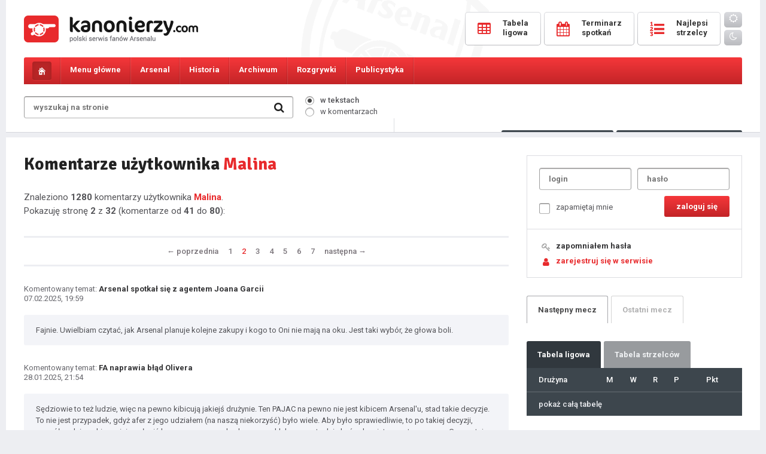

--- FILE ---
content_type: text/html; charset=UTF-8
request_url: https://kanonierzy.com/profil/Malina/6486/komentarze/2/
body_size: 13043
content:
<!DOCTYPE html>
<html lang="pl">

<head>
<title>komentarze użytkownika Malina - 
KANONIERZY.COM - Arsenal Londyn, Kanonierzy, Piłka Nożna, Arsenal FC</title>
<meta name="description" content="Największa polska strona o Arsenalu FC. Wywiady, informacje, newsy, konkursy, bogaty dział publicystyczny, forum dyskusyjne, video, galeria. " />
<meta name="keywords" content="Arsenal, Arsenal Londyn, Kanonierzy, The Gunners, Piłka Nożna, Premiership, London" />
<meta charset="UTF-8" />
<meta name="viewport" content="width=device-width, initial-scale=1.0, maximum-scale=1.0, user-scalable=no" />
<link href="https://kanonierzy.com/images/favicon.png" rel="shortcut icon">
<link href="https://kanonierzy.com/images/favicon.png" rel="apple-touch-icon-precomposed">
<link rel="stylesheet" type="text/css" href="/style.css?v=1765702612" />
<link rel="stylesheet" href="https://kanonierzy.com/fonts/css/font-awesome.min.css">
<link rel="stylesheet" type="text/css" href="https://kanonierzy.com/circle.css" />
<link href="https://fonts.googleapis.com/css?family=Roboto:300,400,400italic,500,700,900&subset=latin-ext" rel="stylesheet" type="text/css" />
<link href="https://fonts.googleapis.com/css?family=Signika:300,400,600,700&subset=latin-ext" rel="stylesheet" type="text/css" />
<script type="text/javascript" src="https://kanonierzy.com/jquery-1.11.0.min.js"></script>
<script type="text/javascript" src="https://kanonierzy.com/main.js"></script>


</head>
<body id="kanonierzy">

<div class="overlay"></div>
  
<div class="main">
	<div class="mainbg">
		<header>
			<div class="logo"><a href="https://kanonierzy.com/"></a></div><a class="mobile-user mobile-user-smaller" href="https://kanonierzy.com/logowanie/"><i class="fa fa-user-o" aria-hidden="true"></i></a><a class="mobile-search" href="#"><i class="fa fa-search" aria-hidden="true"></i></a>
			<a class="toggle-nav" href="#"><i class="fa fa-bars" aria-hidden="true"></i><i class="fa fa-times" aria-hidden="true"></i></a>
			<form class="searchmobile" onsubmit="window.location='https://kanonierzy.com/szukaj/'+this.where.value+'/'+this.search.value;return false;">
				<div class="search">
					<input class="search" type="text" id="search" name="search" placeholder="wyszukaj na stronie" value="" />
					<input id="text" type="hidden" class="radio" name="where" value="newsy" checked="checked" />
					<input class="searchbutton" value=" " type="submit" />
					<i class="fa fa-search" aria-hidden="true"></i>
				</div>
			</form>	
			<div class="buttons">
				<a href="https://kanonierzy.com/tabela-ligowa/"><span class="text"><span class="icon"><i class="fa fa-table" aria-hidden="true"></i></span><span class="caption">tabela</span><span class="name">Tabela <br />ligowa</span></span></a>
				<a href="https://kanonierzy.com/terminarz-spotkan/"><span class="text"><span class="icon"><i class="fa fa-calendar" aria-hidden="true"></i></span><span class="caption">mecze</span><span class="name">Terminarz <br />spotkań</span></span></a>
				<a href="https://kanonierzy.com/tabela-strzelcow/"><span class="text"><span class="icon"><i class="fa fa-list-ol" aria-hidden="true"></i></span><span class="caption">bramki</span><span class="name">Najlepsi <br />strzelcy</span></span></a>
				<a href="https://kanonierzy.com/ocen-zawodnikow/" class="mobile"><span class="text"><span class="icon"><i class="fa fa-star-o" aria-hidden="true"></i></span><span class="caption">oceny</span></span></a>
				<a href="https://kanonierzy.com/liga-typerow/" class="mobile"><span class="text"><span class="icon"><i class="fa fa-futbol-o" aria-hidden="true"></i></span><span class="caption">typer</span></span></a>
				<div class="theme"><a class="day" id="bday"><i class="fa fa-sun-o"></i></a><a class="night" id="bnight"><i class="fa fa-moon-o"></i></a></div>
			</div>	
		</header>
	</div>
</div><nav id="navigation">
	<div class="main">
		<div class="mainbg">
			<ul class="menu">
				<li class="home"><a href="https://kanonierzy.com/"></a></li>                                                                                           
				<li class="menu1 tab-link" data-tab="tab-1"><span>Menu główne</span><ul class="sub">
					<li><a href="https://kanonierzy.com/">Strona główna</a></li>
					<li><a href="https://kanonierzy.com/liga-typerow/"><strong>Liga typerów Kanonierzy.com</strong></a></li>
					<li><a href="https://kanonierzy.com/strona/dolacz-do-redakcji/22/">Dołącz do redakcji</a></li>
					<li><a href="https://kanonierzy.com/ranking-komentatorow/">Rankingi</a></li>
					<li><a href="https://kanonierzy.com/najlepsze-komentarze/">Najlepsze komentarze</a></li>
					<li><a href="https://kanonierzy.com/strona/reklama/23/">Reklama</a></li>
					<li><a href="https://kanonierzy.com/uzytkownicy/">Użytkownicy</a></li>
					<li><a href="https://kanonierzy.com/strona/kontakt/263/">Kontakt</a></li>
					<li><a href="https://kanonierzy.com/strona/regulamin-serwisu/21/">Regulamin</a></li>
					
				</ul></li>
				<li class="menu2 tab-link" data-tab="tab-2"><span>Arsenal</span><ul class="sub">
					<li><a href="https://kanonierzy.com/kadra/">Kadra</a></li>
					<li><a href="https://kanonierzy.com/strona/transfery/268/">Transfery</a></li>
					<li><a href="https://kanonierzy.com/strona/stadion/11/">Stadion</a></li>
					<li><a href="https://kanonierzy.com/strona/centrum-treningowe/1/">Centrum treningowe</a></li>
					<li><a href="">Rezerwy</a></li>
					<li><a href="">Arsenal Ladies</a></li>
				</ul></li>
				<li class="menu3 tab-link" data-tab="tab-3"><span>Historia</span><ul class="sub">
					<li><a href="https://kanonierzy.com/strona/historia-klubu/12/">Historia klubu</a></li>
					<li><a href="https://kanonierzy.com/strona/historia-strojow/38/">Historia strojów</a></li>
					<li><a href="https://kanonierzy.com/strona/sukcesy/17/">Sukcesy</a></li>
					<li><a href="https://kanonierzy.com/strona/rekordy/201/">Rekordy</a></li>
					<li><a href="https://kanonierzy.com/strona/klubowe-ciekawostki/19/">Klubowe ciekawostki</a></li>
					<li><a href="https://kanonierzy.com/strona/jak-kupic-bilety-na-mecz-arsenalu/264/">Jak kupić bilety na mecz Arsenalu?</a></li>
				</ul></li>
				<li class="menu4 tab-link" data-tab="tab-4"><span>Archiwum</span><ul class="sub">
					<li><a href="https://kanonierzy.com/strona/niezapomniane-mecze/71/">Niezapomniane mecze</a></li>
					<li><a href="https://kanonierzy.com/strona/archiwum-zawodnikow/40/">Archiwum zawodników</a></li>
					<li><a href="https://kanonierzy.com/strona/menedzerowie/65/">Menedżerowie</a></li>
					<li><a href="https://kanonierzy.com/strona/derby-polnocnego-londynu/236/">Derby północnego Londynu</a></li>
				</ul></li>
				<li class="menu5 tab-link" data-tab="tab-5"><span>Rozgrywki</span><ul class="sub">
					<li><a href="https://kanonierzy.com/tabela-ligowa/">Tabela ligowa</a></li>
					<li><a href="https://kanonierzy.com/terminarz-spotkan/">Terminarz spotkań</a></li>
					<li><a href="https://kanonierzy.com/tabela-strzelcow/">Tabela strzelców</a></li>				
					<li><a href="https://kanonierzy.com/kontuzje/">Kontuzje w drużynie</a></li>
				</ul></li>
				
				
				<li class="menu7 tab-link" data-tab="tab-7"><span>Publicystyka</span><ul class="sub">
					<li><a href="https://kanonierzy.com/publicystyka/felietony/">Felietony</a></li>
					<li><a href="https://kanonierzy.com/publicystyka/artykuly/">Artykuły</a></li>
					<li><a href="https://kanonierzy.com/publicystyka/wywiady/">Wywiady</a></li>
				</ul></li><li class="theme"><a class="day" id="bday2"><i class="fa fa-sun-o"></i> <span>tryb dzienny</span></a></li>
				<li class="theme"><a class="night" id="bnight2"><i class="fa fa-moon-o"></i> <span>tryb nocny</span></a></li>				
<script>
	function applyTheme (theme) {
		document.getElementById("kanonierzy").className = theme;
		localStorage.setItem ("theme", theme);	
	}

	function applyDayTheme () {
		applyTheme("day");
	}

	function applyNightTheme() {
		applyTheme("night");
	}

	function addButtonLestenrs () {
		document.getElementById("bday").addEventListener("click", applyDayTheme);
		document.getElementById("bnight").addEventListener("click", applyNightTheme);
		document.getElementById("bday2").addEventListener("click", applyDayTheme);
		document.getElementById("bnight2").addEventListener("click", applyNightTheme);
	}

	function initiate(){
		if(typeof(localStorage)===undefined)
			alert("the application can not be executed properly in this browser");
		else{
			if(localStorage.getItem("theme")===null)
				applyDayTheme();
			else
				applyTheme(localStorage.getItem("theme"));
		}
		addButtonLestenrs();
	}
	initiate();
</script>

</ul>

			<div id="tab-1" class="tab-content">
				<ul class="submenu">
					<li><a href="https://kanonierzy.com/"><i class="fa fa-long-arrow-right" aria-hidden="true"></i>Strona główna</a></li>
					<li><a href="https://kanonierzy.com/liga-typerow/"><i class="fa fa-long-arrow-right" aria-hidden="true"></i><strong>Liga typerów</strong></a></li>
					<li><a href="https://kanonierzy.com/strona/dolacz-do-redakcji/22/"><i class="fa fa-long-arrow-right" aria-hidden="true"></i>Dołącz do redakcji</a></li>					
					<li><a href="https://kanonierzy.com/ranking-komentatorow/"><i class="fa fa-long-arrow-right" aria-hidden="true"></i>Rankingi</a></li>
					<li><a href="https://kanonierzy.com/najlepsze-komentarze/"><i class="fa fa-long-arrow-right" aria-hidden="true"></i>Najlepsze komentarze</a></li>
					<li><a href="https://kanonierzy.com/strona/reklama/23/"><i class="fa fa-long-arrow-right" aria-hidden="true"></i>Reklama</a></li>
					<li><a href="https://kanonierzy.com/uzytkownicy/"><i class="fa fa-long-arrow-right" aria-hidden="true"></i>Użytkownicy</a></li>
					<li><a href="https://kanonierzy.com/strona/kontakt/263/"><i class="fa fa-long-arrow-right" aria-hidden="true"></i>Kontakt</a></li>
					<li><a href="https://kanonierzy.com/strona/regulamin-serwisu/21/"><i class="fa fa-long-arrow-right" aria-hidden="true"></i>Regulamin</a></li>
				</ul>
			</div>
			<div id="tab-2" class="tab-content">
				<ul class="submenu">
					<li><a href="https://kanonierzy.com/kadra/"><i class="fa fa-long-arrow-right" aria-hidden="true"></i>Kadra</a></li>
					<li><a href="https://kanonierzy.com/strona/transfery/268/"><i class="fa fa-long-arrow-right" aria-hidden="true"></i>Transfery</a></li>
					<li><a href="https://kanonierzy.com/strona/stadion/11/"><i class="fa fa-long-arrow-right" aria-hidden="true"></i>Stadion</a></li>
					<li><a href="https://kanonierzy.com/strona/centrum-treningowe/1/"><i class="fa fa-long-arrow-right" aria-hidden="true"></i>Centrum treningowe</a></li>
					<li><a href=""><i class="fa fa-long-arrow-right" aria-hidden="true"></i>Rezerwy</a></li>
					<li><a href=""><i class="fa fa-long-arrow-right" aria-hidden="true"></i>Arsenal Ladies</a></li>
				</ul>
			</div>
			<div id="tab-3" class="tab-content">
				<ul class="submenu">
					<li><a href="https://kanonierzy.com/strona/historia-klubu/12/"><i class="fa fa-long-arrow-right" aria-hidden="true"></i>Historia klubu</a></li>
					<li><a href="https://kanonierzy.com/strona/historia-strojow/38/"><i class="fa fa-long-arrow-right" aria-hidden="true"></i>Historia strojów</a></li>
					<li><a href="https://kanonierzy.com/strona/sukcesy/17/"><i class="fa fa-long-arrow-right" aria-hidden="true"></i>Sukcesy</a></li>
					<li><a href="https://kanonierzy.com/strona/rekordy/201/"><i class="fa fa-long-arrow-right" aria-hidden="true"></i>Rekordy</a></li>
					<li><a href="https://kanonierzy.com/strona/klubowe-ciekawostki/19/"><i class="fa fa-long-arrow-right" aria-hidden="true"></i>Klubowe ciekawostki</a></li>
				</ul>
			</div>
			<div id="tab-4" class="tab-content">
				<ul class="submenu">
					<li><a href="https://kanonierzy.com/strona/niezapomniane-mecze/71/"><i class="fa fa-long-arrow-right" aria-hidden="true"></i>Niezapomniane mecze</a></li>
					<li><a href="https://kanonierzy.com/strona/archiwum-zawodnikow/40/"><i class="fa fa-long-arrow-right" aria-hidden="true"></i>Archiwum zawodników</a></li>
					<li><a href="https://kanonierzy.com/strona/menedzerowie/65/"><i class="fa fa-long-arrow-right" aria-hidden="true"></i>Menedżerowie</a></li>
					<li><a href="https://kanonierzy.com/strona/derby-polnocnego-londynu/236/"><i class="fa fa-long-arrow-right" aria-hidden="true"></i>Derby północnego Londynu</a></li>
				</ul>
			</div>	
			<div id="tab-5" class="tab-content">
				<ul class="submenu">
					<li><a href="https://kanonierzy.com/tabela-ligowa/"><i class="fa fa-long-arrow-right" aria-hidden="true"></i>Tabela ligowa</a></li>
					<li><a href="https://kanonierzy.com/terminarz-spotkan/"><i class="fa fa-long-arrow-right" aria-hidden="true"></i>Terminarz spotkań</a></li>
					<li><a href="https://kanonierzy.com/tabela-strzelcow/"><i class="fa fa-long-arrow-right" aria-hidden="true"></i>Tabela strzelców</a></li>				
					<li><a href="https://kanonierzy.com/kontuzje/"><i class="fa fa-long-arrow-right" aria-hidden="true"></i>Kontuzje w drużynie</a></li>
				</ul>
			</div>	
			<div id="tab-6" class="tab-content">
				<ul class="submenu">
					<li><a href="https://kanonierzy.com/strona/jak-kupic-bilety-na-mecz-arsenalu/264/"><i class="fa fa-long-arrow-right" aria-hidden="true"></i>Jak kupić bilety na mecz Arsenalu?</a></li>
				</ul>
			</div>	
			<div id="tab-7" class="tab-content">
				<ul class="submenu">
					<li><a href="https://kanonierzy.com/publicystyka/felietony/"><i class="fa fa-long-arrow-right" aria-hidden="true"></i>Felietony</a></li>
					<li><a href="https://kanonierzy.com/publicystyka/artykuly/"><i class="fa fa-long-arrow-right" aria-hidden="true"></i>Artykuły</a></li>
					<li><a href="https://kanonierzy.com/publicystyka/wywiady/"><i class="fa fa-long-arrow-right" aria-hidden="true"></i>Wywiady</a></li>
				</ul>
			</div>
		</div>
	</div>
</nav>
<div class="main">
	<div class="mainbg">		
		<div class="tools">
			<form onsubmit="window.location='https://kanonierzy.com/szukaj/'+this.where.value+'/'+this.search.value;return false;">
			<div class="search">
				<input class="search" type="text" id="search" name="search" placeholder="wyszukaj na stronie" value="" />
				
				<input class="searchbutton" value=" " type="submit" />
				<i class="fa fa-search" aria-hidden="true"></i>
			</div>
			<div class="searchwhere">
				<p><input id="itext" type="radio" class="radio" name="where" value="newsy" checked="checked" /><label for="itext"><span></span>w tekstach</label></p>
				<p><input id="comment" type="radio" class="radio" name="where" value="komentarze"  /><label for="comment"><span></span>w komentarzach</label></p></div>
			</form>
			<div class="toolsbuttons">
				<div class="online"><i class="fa fa-users" aria-hidden="true"></i> <span>Osób online: </span><span class="big">732</span></div>
				<a href="https://kanonierzy.com/ocen-zawodnikow/" class="button votes"><i class="fa fa-thumbs-o-up" aria-hidden="true"></i> Oceny<span class="hid"> pomeczowe</span></a>
				<a href="https://kanonierzy.com/liga-typerow/" class="button types"><i class="fa fa-futbol-o" aria-hidden="true"></i> Typer<span class="hid"> kanonierzy.com</span></a>
			</div>
		</div>
		<!--<div class="loginregister">
			<a href=""><i class="fa fa-key" aria-hidden="true"></i>logowanie</a><a href=""><i class="fa fa-user" aria-hidden="true"></i>rejestracja</a>
		</div>-->
	</div><div class="spacer"></div><div class="mainbg"><div style="width: 100%; text-align: center;">
	


</div><div class="content">		
			<div class="columnwide"><h1 class="sub">Komentarze użytkownika <span>Malina</span></h1><p class="subtext">Znaleziono <b>1280</b> komentarzy użytkownika <a href="https://kanonierzy.com/profil/Malina/6486/" class="user">Malina</a>.<br />Pokazuję stronę <b>2</b> z <b>32</b> (komentarze od <b>41</b> do <b>80</b>):</p><div class="pager"><a href="https://kanonierzy.com/profil/Malina/6486/komentarze/1/">&larr;<span class="hid"> poprzednia</span></a><a href="https://kanonierzy.com/profil/Malina/6486/komentarze/">1</a><a class="active" href="https://kanonierzy.com/profil/Malina/6486/komentarze/2/">2</a><a href="https://kanonierzy.com/profil/Malina/6486/komentarze/3/">3</a><a href="https://kanonierzy.com/profil/Malina/6486/komentarze/4/">4</a><a href="https://kanonierzy.com/profil/Malina/6486/komentarze/5/">5</a><a href="https://kanonierzy.com/profil/Malina/6486/komentarze/6/">6</a><a href="https://kanonierzy.com/profil/Malina/6486/komentarze/7/">7</a><a href="https://kanonierzy.com/profil/Malina/6486/komentarze/3/"><span class="hid">następna </span>&rarr;</a></div>
					
					<div class="singlecomment clist">
						<div class="commentcontent">
							<span class="details">
								<span class="subject">Komentowany temat: <a href="https://kanonierzy.com/news/arsenal-spotkal-sie-z-agentem-joana-garcii/54318/">Arsenal spotkał się z agentem Joana Garcii</a></span>
								
								<!--<a href="" title="zgłoś ten komentarz jako niezgodny z regulaminem"><i class="fa fa-exclamation-triangle" aria-hidden="true"></i></a>-->
								<span class="date">07.02.2025, 19:59</span>

									
									
									
									
								</span>
						</div>
						<p class="com">Fajnie. Uwielbiam czytać, jak Arsenal planuje kolejne zakupy i kogo to Oni nie mają na oku. Jest taki wybór, że głowa boli.</p>
					</div>
					
					<div class="singlecomment clist">
						<div class="commentcontent">
							<span class="details">
								<span class="subject">Komentowany temat: <a href="https://kanonierzy.com/news/fa-naprawia-blad-olivera/54302/">FA naprawia błąd Olivera</a></span>
								
								<!--<a href="" title="zgłoś ten komentarz jako niezgodny z regulaminem"><i class="fa fa-exclamation-triangle" aria-hidden="true"></i></a>-->
								<span class="date">28.01.2025, 21:54</span>

									
									
									
									
								</span>
						</div>
						<p class="com">Sędziowie to też ludzie, więc na pewno kibicują jakiejś drużynie. Ten PAJAC na pewno nie jest kibicem Arsenal'u, stad takie decyzje. To nie jest przypadek, gdyż afer z jego udziałem (na naszą niekorzyść) było wiele. Aby było sprawiedliwie, to po takiej decyzji, zespół sędziowski powinien płacić kary na rzecz poszkodowanego klubu, ewentualnie być odsuniętym na trzy mecze. Gwarantuję, że te "partacze" sprawdzaliby każde tego typu wykroczenie na VAR-ze, aby się nie skompromitować i płacić kary, albo być odsuniętym od sędziowania. P.S. nie sędziujesz - nie zarabiasz.</p>
					</div>
					
					<div class="singlecomment clist">
						<div class="commentcontent">
							<span class="details">
								<span class="subject">Komentowany temat: <a href="https://kanonierzy.com/news/kolejny-sabotaz-sedziego-olivera-niebywale-decyzje-arbitra-calafiori-na-ratunek/54300/">Kolejny sabotaż sędziego Olivera?! Niebywałe decyzje arbitra. Calafiori na ratunek!</a></span>
								
								<!--<a href="" title="zgłoś ten komentarz jako niezgodny z regulaminem"><i class="fa fa-exclamation-triangle" aria-hidden="true"></i></a>-->
								<span class="date">27.01.2025, 20:12</span>

									
									
									
									
								</span>
						</div>
						<p class="com">Palców u rąk i nóg zabraknie, sumując wszystkie debilne decyzje Oliver'a w jego karierze. Gość nigdy mi się nie podobał, bo od zawsze próbował udupić Arsenal. Czerwonych kartek już sporo na wlepił. Widać że nas bardzo nie lubi.</p>
					</div>
					
					<div class="singlecomment clist">
						<div class="commentcontent">
							<span class="details">
								<span class="subject">Komentowany temat: <a href="https://kanonierzy.com/news/gol-nwaneriego-nie-wystarczyl-brighton-1-1-arsenal/54263/">Gol Nwaneriego nie wystarczył, Brighton 1-1 Arsenal</a></span>
								
								<!--<a href="" title="zgłoś ten komentarz jako niezgodny z regulaminem"><i class="fa fa-exclamation-triangle" aria-hidden="true"></i></a>-->
								<span class="date">06.01.2025, 00:24</span>

									
									
									
									
								</span>
						</div>
						<p class="com">Co roku to samo. Nie pamiętam już od ilu lat, dzieje się to samo. Nie potrafimy wykorzystać sytuacji, gdy rywal traci punkty. My natomiast, grając z teoretycznie słabszym rywalem, w tym momencie też tracimy punkty. Jeszcze długa droga do bycia WIELKIM.<br />
  P.S. Już pora pożegnać Marinelli'ego, bo jego zasoby techniczne i taktyczne się wyczerpały już w tamtym sezonie. Jest słaby jak... no sam nie wiem co.</p>
					</div>
					
					<div class="singlecomment clist">
						<div class="commentcontent">
							<span class="details">
								<span class="subject">Komentowany temat: <a href="https://kanonierzy.com/news/kontuzjowani-saka-i-sterling-wypadaja-na-kilka-tygodni/54257/">Kontuzjowani Saka i Sterling wypadają na kilka tygodni</a></span>
								
								<!--<a href="" title="zgłoś ten komentarz jako niezgodny z regulaminem"><i class="fa fa-exclamation-triangle" aria-hidden="true"></i></a>-->
								<span class="date">24.12.2024, 23:08</span>

									
									
									
									
								</span>
						</div>
						<p class="com">Czekałem z "niecierpliwością" na ta wiadomość od jakiegoś już czasu, bo Mikel "doił" Sakę ile wlezie.</p>
					</div>
					
					<div class="singlecomment clist">
						<div class="commentcontent">
							<span class="details">
								<span class="subject">Komentowany temat: <a href="https://kanonierzy.com/news/byle-bez-niespodzianek-arsenal-vs-everton/54246/">Byle bez niespodzianek: Arsenal vs Everton</a></span>
								
								<!--<a href="" title="zgłoś ten komentarz jako niezgodny z regulaminem"><i class="fa fa-exclamation-triangle" aria-hidden="true"></i></a>-->
								<span class="date">15.12.2024, 00:15</span>

									
									
									
									
								</span>
						</div>
						<p class="com">...to, co gra Matinelli, to moja siora by to samo zagrała.</p>
					</div>
					
					<div class="singlecomment clist">
						<div class="commentcontent">
							<span class="details">
								<span class="subject">Komentowany temat: <a href="https://kanonierzy.com/news/byle-bez-niespodzianek-arsenal-vs-everton/54246/">Byle bez niespodzianek: Arsenal vs Everton</a></span>
								
								<!--<a href="" title="zgłoś ten komentarz jako niezgodny z regulaminem"><i class="fa fa-exclamation-triangle" aria-hidden="true"></i></a>-->
								<span class="date">14.12.2024, 23:56</span>

									
									
									
									
								</span>
						</div>
						<p class="com">...Martinelli - Dramat, katorga, tragedia, beznadzieja...brak słów.</p>
					</div>
					
					<div class="singlecomment clist">
						<div class="commentcontent">
							<span class="details">
								<span class="subject">Komentowany temat: <a href="https://kanonierzy.com/news/hit-9-kolejki-premier-league-arsenal-vs-liverpool/54204/">Hit 9. kolejki Premier League: Arsenal vs Liverpool</a></span>
								
								<!--<a href="" title="zgłoś ten komentarz jako niezgodny z regulaminem"><i class="fa fa-exclamation-triangle" aria-hidden="true"></i></a>-->
								<span class="date">27.10.2024, 01:10</span>

									
									
									
									
								</span>
						</div>
						<p class="com">@Arsenal2004: ...a kiedy On (Mbappe) poza mediami był w formie? To Wy (pseudokibice, media, itd.) robicie na siłę z niego Gwiazdę, po to aby dalej o kimś pisać.</p>
					</div>
					
					<div class="singlecomment clist">
						<div class="commentcontent">
							<span class="details">
								<span class="subject">Komentowany temat: <a href="https://kanonierzy.com/news/bylo-blisko-niespodzianki-arsenal-4-2-leicester/54177/">Było blisko niespodzianki: Arsenal 4-2 Leicester</a></span>
								
								<!--<a href="" title="zgłoś ten komentarz jako niezgodny z regulaminem"><i class="fa fa-exclamation-triangle" aria-hidden="true"></i></a>-->
								<span class="date">29.09.2024, 00:04</span>

									
									
									
									
								</span>
						</div>
						<p class="com">To co robią razem:  Saka, Martinelli, Havertz... to Palmer robi to sam. Guardiola do dzisiaj siedzi w nocy w fotelu i płacze. Palmer gra wszystko to, co KdB, Bernardo, Gundogan, Foden, Grealish... pół Manchesteru City.</p>
					</div>
					
					<div class="singlecomment clist">
						<div class="commentcontent">
							<span class="details">
								<span class="subject">Komentowany temat: <a href="https://kanonierzy.com/news/kontuzjowany-merino-wypada-na-kilka-tygodni/54146/">Kontuzjowany Merino wypada na kilka tygodni</a></span>
								
								<!--<a href="" title="zgłoś ten komentarz jako niezgodny z regulaminem"><i class="fa fa-exclamation-triangle" aria-hidden="true"></i></a>-->
								<span class="date">31.08.2024, 23:50</span>

									
									
									
									
								</span>
						</div>
						<p class="com">Robicie tragedię. Rozumiem, jakby Kevin de Bruyne do nas przyszedł, ale to jest Merino, gość o którym ja i wielu, dowiedziało się dopiero w czasie EURO. Przed EURO mało kto (ja też) o Merino słyszał, a teraz wielki problem, że ma kontuzje. Nie będzie różnicy, czy jest, czy nie.</p>
					</div>
					
					<div class="singlecomment clist">
						<div class="commentcontent">
							<span class="details">
								<span class="subject">Komentowany temat: <a href="https://kanonierzy.com/news/kontuzjowany-merino-wypada-na-kilka-tygodni/54146/">Kontuzjowany Merino wypada na kilka tygodni</a></span>
								
								<!--<a href="" title="zgłoś ten komentarz jako niezgodny z regulaminem"><i class="fa fa-exclamation-triangle" aria-hidden="true"></i></a>-->
								<span class="date">31.08.2024, 23:40</span>

									
									
									
									
								</span>
						</div>
						<p class="com">Tak, jakbym cofnął się w czasie i to kilka lat z rzędu. Jak to możliwe, że po testach medycznych piłkarzyki (Tierney, Timber, Merino, Fabio Vieira, Jesus, Tomiyasu...itp) są w wyśmienitej formie, aby podpisać z nimi kontrakt, a po pierwszym meczu, czy po treningu, okazuje się, że są do d...py. Panie Arteta, wytłumacz to nam, kibicom !!!</p>
					</div>
					
					<div class="singlecomment clist">
						<div class="commentcontent">
							<span class="details">
								<span class="subject">Komentowany temat: <a href="https://kanonierzy.com/news/stroje-wyjazdowe-na-sezon-2024-25/54079/">Stroje wyjazdowe na sezon 2024/25</a></span>
								
								<!--<a href="" title="zgłoś ten komentarz jako niezgodny z regulaminem"><i class="fa fa-exclamation-triangle" aria-hidden="true"></i></a>-->
								<span class="date">18.07.2024, 20:56</span>

									
									
									
									
								</span>
						</div>
						<p class="com">Widzę, że Arsenal nie próżnuje i idzie do przodu. Na całość. Reszta drużyn z PL pewnie jak zawsze - klasyka (czyt. monotonia). Niebieskie, czerwone, albo bardziej czerwone i mniej niebieskie - nuda. U nas nawet znalazło się miejsce na ZIELONY. Brawo!</p>
					</div>
					
					<div class="singlecomment clist">
						<div class="commentcontent">
							<span class="details">
								<span class="subject">Komentowany temat: <a href="https://kanonierzy.com/news/powraca-temat-zainteresowania-onana/54053/">Powraca temat zainteresowania Onaną</a></span>
								
								<!--<a href="" title="zgłoś ten komentarz jako niezgodny z regulaminem"><i class="fa fa-exclamation-triangle" aria-hidden="true"></i></a>-->
								<span class="date">21.06.2024, 22:20</span>

									
									
									
									
								</span>
						</div>
						<p class="com">Ja niestety nie jestem za tak wysokimi, "niezgrabnymi" zawodnikami. Nie podoba mi się ich balans ciała. Zwinność i zwrotność. Gra w powietrzu to jedyny plus z ich strony. Wiem, że w dzisiejszym futbolu, DM musi być wysoki, ale czy na pewno? Często DM wchodzi pod pole karne.</p>
					</div>
					
					<div class="singlecomment clist">
						<div class="commentcontent">
							<span class="details">
								<span class="subject">Komentowany temat: <a href="https://kanonierzy.com/news/romano-nketiah-moze-opuscic-arsenal/54004/">Romano: Nketiah może opuścić Arsenal</a></span>
								
								<!--<a href="" title="zgłoś ten komentarz jako niezgodny z regulaminem"><i class="fa fa-exclamation-triangle" aria-hidden="true"></i></a>-->
								<span class="date">01.05.2024, 23:27</span>

									
									
									
									
								</span>
						</div>
						<p class="com">W końcu dobra informacja, na którą czekałem ze dwa lata. Ten chłopak już więcej nic nie ugra, więc już dawno powinien odejść do słabszej drużyny, gdzie pogra trochę więcej.</p>
					</div>
					
					<div class="singlecomment clist">
						<div class="commentcontent">
							<span class="details">
								<span class="subject">Komentowany temat: <a href="https://kanonierzy.com/news/arteta-po-meczu-z-chelsea/53998/">Arteta po meczu z Chelsea</a></span>
								
								<!--<a href="" title="zgłoś ten komentarz jako niezgodny z regulaminem"><i class="fa fa-exclamation-triangle" aria-hidden="true"></i></a>-->
								<span class="date">24.04.2024, 21:32</span>

									
									
									
									
								</span>
						</div>
						<p class="com">@Armata500: Prawdą jest, że Arteta z pełnym szacunkiem odniósł się do Mauricio. Na początku meczu, nawet komentatorzy przypomnieli jak niegdyś razem obaj panowie trafili do PSG i wówczas młody (17 lat) Mikel, uzyskał pełną pomoc od Mauricio. Jak sam Arteta to podsumował: "Był dla mnie jak ojciec". Piękne słowa. Powiem szczerze, że także lubię faceta (Mauricio), nawet jak trenował Spurs'ów. Miał dobre wyniki i nawet zdziwiłem się, jak Go zwolnili.</p>
					</div>
					
					<div class="singlecomment clist">
						<div class="commentcontent">
							<span class="details">
								<span class="subject">Komentowany temat: <a href="https://kanonierzy.com/news/jurrien-timber-wraca-do-gry/53995/">Jurrien Timber wraca do gry!</a></span>
								
								<!--<a href="" title="zgłoś ten komentarz jako niezgodny z regulaminem"><i class="fa fa-exclamation-triangle" aria-hidden="true"></i></a>-->
								<span class="date">22.04.2024, 22:55</span>

									
									
									
									
								</span>
						</div>
						<p class="com">@al_arsen: dlatego napisałem - dać mu szansę na ogranie a nie za byle co ławka (nie bez powodu jest w Arsenalu). Identyczna sytuacja jak niegdyś z "przerabianym" na PO Ben'em White;m. Czy to do Ciebie dociera? Teraz Ben jeden z najlepszych PO.</p>
					</div>
					
					<div class="singlecomment clist">
						<div class="commentcontent">
							<span class="details">
								<span class="subject">Komentowany temat: <a href="https://kanonierzy.com/news/jurrien-timber-wraca-do-gry/53995/">Jurrien Timber wraca do gry!</a></span>
								
								<!--<a href="" title="zgłoś ten komentarz jako niezgodny z regulaminem"><i class="fa fa-exclamation-triangle" aria-hidden="true"></i></a>-->
								<span class="date">22.04.2024, 22:26</span>

									
									
									
									
								</span>
						</div>
						<p class="com">@jumanji: Wystarczy, że Arteta przestanie się kurczowo trzymać podstawowych piłkarzy i da szansę graczom takim jak Kiwior. Jeszcze parę tygodni temu, Kuba grał na wahadle jak jeden z najlepszych (bramka, asysty), lecz "potknęła" Mu się noga i już ława. Saka, czy Rice oddychają rękawami, a Mikel Ich jedzie do bólu (Partey też czeka). Kiwior jest dobry, tylko musi dostać szansę kilku meczów. Musi dostać kredyt zaufania, musi dostać przysłowiowego "kopa w dupe". Na LO jest o wiele lepszy od Zinchenko.</p>
					</div>
					
					<div class="singlecomment clist">
						<div class="commentcontent">
							<span class="details">
								<span class="subject">Komentowany temat: <a href="https://kanonierzy.com/news/arsenal-pokonuje-wolverhampton-2-0/53993/">Arsenal pokonuje Wolverhampton 2-0!</a></span>
								
								<!--<a href="" title="zgłoś ten komentarz jako niezgodny z regulaminem"><i class="fa fa-exclamation-triangle" aria-hidden="true"></i></a>-->
								<span class="date">20.04.2024, 23:40</span>

									
									
									
									
								</span>
						</div>
						<p class="com">Jakub musi grać kilka meczów ( jak parę tygodni temu) z rzędu, wtedy jest ograny. Ogólnie Kiwior, jako wahadło, jest o wiele lepszy niż Zina. Arteta nie może robić takich jaj z piłkarzy, sadzając Ich na ławce za słaby mecz. W ogóle, jeżeli chodzi o Artetę, to facet ma jakiś obłęd do wystawiania non stop najbardziej zajechanych, "znanych" piłkarzy: Saka, White, Odegaard, Rice...Dzisiaj mógłby dać odpocząć Bukayo, od około 70 minuty, to nie, ciśnie Go do odcięcia.</p>
					</div>
					
					<div class="singlecomment clist">
						<div class="commentcontent">
							<span class="details">
								<span class="subject">Komentowany temat: <a href="https://kanonierzy.com/news/wymarzony-poczatek-roku-burnley-0-5-arsenal/53899/">Wymarzony początek roku! | Burnley 0:5 Arsenal</a></span>
								
								<!--<a href="" title="zgłoś ten komentarz jako niezgodny z regulaminem"><i class="fa fa-exclamation-triangle" aria-hidden="true"></i></a>-->
								<span class="date">20.02.2024, 21:02</span>

									
									
									
									
								</span>
						</div>
						<p class="com">Wielkimi krokami nadchodzi marzec, a to jeden z tych dwóch miesięcy w których traciliśmy niemal wszystko to, co zbieraliśmy prze 2/3 sezonu. Tym drugim, jeszcze gorszym miesiącem jest kwiecień. W nim nie dawaliśmy już rady, jakbyśmy grali jeszcze na trzech frontach. Oby to nie był kolejny sezon, z takim samym scenariuszem.</p>
					</div>
					
					<div class="singlecomment clist">
						<div class="commentcontent">
							<span class="details">
								<span class="subject">Komentowany temat: <a href="https://kanonierzy.com/news/nowe-wiesci-o-timberze/53891/">Nowe wieści o Timberze</a></span>
								
								<!--<a href="" title="zgłoś ten komentarz jako niezgodny z regulaminem"><i class="fa fa-exclamation-triangle" aria-hidden="true"></i></a>-->
								<span class="date">16.02.2024, 23:08</span>

									
									
									
									
								</span>
						</div>
						<p class="com">@tomaszszef: Fajnie się czyta Twoje "wypociny bez przecinków, ale domyślam się o co Ci chodzi.</p>
					</div>
					
					<div class="singlecomment clist">
						<div class="commentcontent">
							<span class="details">
								<span class="subject">Komentowany temat: <a href="https://kanonierzy.com/news/jorginho-o-meczu-z-liverpoolem/53872/">Jorginho o meczu z Liverpoolem</a></span>
								
								<!--<a href="" title="zgłoś ten komentarz jako niezgodny z regulaminem"><i class="fa fa-exclamation-triangle" aria-hidden="true"></i></a>-->
								<span class="date">05.02.2024, 21:13</span>

									
									
									
									
								</span>
						</div>
						<p class="com">Tak naprawdę, to faktem jest, że krytykowany Havertz i mało grający Jorghino, udowodnili jaki jest ich brak w Chelsea. Gdy byli Oni w składzie Chelsea, ten klub wyglądał o NIEBO lepiej.</p>
					</div>
					
					<div class="singlecomment clist">
						<div class="commentcontent">
							<span class="details">
								<span class="subject">Komentowany temat: <a href="https://kanonierzy.com/news/jorginho-o-meczu-z-liverpoolem/53872/">Jorginho o meczu z Liverpoolem</a></span>
								
								<!--<a href="" title="zgłoś ten komentarz jako niezgodny z regulaminem"><i class="fa fa-exclamation-triangle" aria-hidden="true"></i></a>-->
								<span class="date">05.02.2024, 21:09</span>

									
									
									
									
								</span>
						</div>
						<p class="com">Świetny mecz zagrał. Nie wiem dlaczego nie gra częściej. Doświadczenie na maxa.</p>
					</div>
					
					<div class="singlecomment clist">
						<div class="commentcontent">
							<span class="details">
								<span class="subject">Komentowany temat: <a href="https://kanonierzy.com/news/arteta-o-stanie-zdrowia-zawodnikow-po-meczu-z-the-reds/53871/">Arteta o stanie zdrowia zawodników po meczu z The Reds</a></span>
								
								<!--<a href="" title="zgłoś ten komentarz jako niezgodny z regulaminem"><i class="fa fa-exclamation-triangle" aria-hidden="true"></i></a>-->
								<span class="date">05.02.2024, 21:07</span>

									
									
									
									
								</span>
						</div>
						<p class="com">Tomi wrócił z repry, więc jest w gazie. Niech działa.</p>
					</div>
					
					<div class="singlecomment clist">
						<div class="commentcontent">
							<span class="details">
								<span class="subject">Komentowany temat: <a href="https://kanonierzy.com/news/timber-wraca-do-treningow-z-pilka/53829/">Timber wraca do treningów z piłką</a></span>
								
								<!--<a href="" title="zgłoś ten komentarz jako niezgodny z regulaminem"><i class="fa fa-exclamation-triangle" aria-hidden="true"></i></a>-->
								<span class="date">13.01.2024, 21:59</span>

									
									
									
									
								</span>
						</div>
						<p class="com">Świetną ma Timba sylwetkę. Nie chciałbym się z Nim zderzyć w pełnym biegu. Coś jak z pociągiem... Tak na poważnie, to w okresie przedsezonowym wyglądał i grał zajebiście i oby wrócił do tamtej formy.</p>
					</div>
					
					<div class="singlecomment clist">
						<div class="commentcontent">
							<span class="details">
								<span class="subject">Komentowany temat: <a href="https://kanonierzy.com/news/giuntoli-vlahovic-nie-jest-na-sprzedaz/53815/">Giuntoli: Vlahović nie jest na sprzedaż</a></span>
								
								<!--<a href="" title="zgłoś ten komentarz jako niezgodny z regulaminem"><i class="fa fa-exclamation-triangle" aria-hidden="true"></i></a>-->
								<span class="date">06.01.2024, 23:04</span>

									
									
									
									
								</span>
						</div>
						<p class="com">Drewno z lasu. Dwa lata temu był szał na Jego punkcie... to tyle. Taki kolejny "najemnik bez klubu". Druga sprawa jest taka, że Arteta w ogóle nie potrafi prowadzić napastników. Gabriel Jesus jest istnym odbiciem Alex'a Lacazette'a.  Pamiętam, jak Lacazette po transferze do nas powiedział: "Z moją szybkością zrobimy różnicę" (coś w tym stylu) i co z tego było? Jeden z najgorszych napadziorów w PL. Dużo nie brakuje, abym stwierdził tak samo  z G.Jesus'em. Nie wiem czy On gra w ataku, czy w pomocy, czy na skrzydle...czy na ławce. Podsumowanie: Widzę, że Arteta nie ma już lepszego pomysłu na grę. Trzyma się jednej zasady - skrzydło, zejście do środka, dalej na kolejne skrzydło, jeżeli nie idzie to do środka. I tak w kółko. Kolejny, nowy napastnik u Atrety, będzie grał ten sam "piach" co do tej pory.</p>
					</div>
					
					<div class="singlecomment clist">
						<div class="commentcontent">
							<span class="details">
								<span class="subject">Komentowany temat: <a href="https://kanonierzy.com/news/udanie-zakonczyc-rok-fulham-vs-arsenal/53808/">Udanie zakończyć rok: Fulham vs Arsenal</a></span>
								
								<!--<a href="" title="zgłoś ten komentarz jako niezgodny z regulaminem"><i class="fa fa-exclamation-triangle" aria-hidden="true"></i></a>-->
								<span class="date">31.12.2023, 22:43</span>

									
									
									
									
								</span>
						</div>
						<p class="com">Raya, jeszcze grając w Brendford, był jednym z najlepszych bramkarzy w PL. Sądzę, że dzisiaj także jest jednym z najlepszych. Bramki, które wpadają nie są jakimś szczególnym błędem z jego strony. Facet przechodząc do ARSENAL'u wie, że oczekiwania według niego będą o wiele większe. U mnie ma facet kredyt zaufania, bo wiem, że będzie lepiej. Jest (mimo wzrostu) dobry w tym co robi... a te większość bramek, które wpuścił, to obwiniałbym naszych "Dyrektorów" z defensywy, którzy są niby nie do przejścia. <br />
 P.S. Mimo wszystko, składam Wam - każdemu Wszystkiego Najlepszego w Nowym Roku. Lepszych (jak zawsze) wyników Arsenal'u, szczęścia w życiu prywatnym, ale najbardziej zdrowia, dla Was i Waszych bliskich, bo bez tego nie ma szczęścia! Pozdrawiam i jeszcze raz Wszystkiego Dobrego!!!!!!!</p>
					</div>
					
					<div class="singlecomment clist">
						<div class="commentcontent">
							<span class="details">
								<span class="subject">Komentowany temat: <a href="https://kanonierzy.com/news/jedenastu-na-jednego-degaard-0-2-west-ham/53803/">Jedenastu na jednego: Ødegaard 0:2 West Ham</a></span>
								
								<!--<a href="" title="zgłoś ten komentarz jako niezgodny z regulaminem"><i class="fa fa-exclamation-triangle" aria-hidden="true"></i></a>-->
								<span class="date">29.12.2023, 21:45</span>

									
									
									
									
								</span>
						</div>
						<p class="com">To, co wczoraj grał Martin można oglądać, patrzeć i się delektować, dlatego wychodzę z prośbą, aby co kolejkę zrobić na naszej stronie skróty z najlepszych momentów, najlepszego naszego piłkarza kolejki... a może nie tylko naszego?</p>
					</div>
					
					<div class="singlecomment clist">
						<div class="commentcontent">
							<span class="details">
								<span class="subject">Komentowany temat: <a href="https://kanonierzy.com/news/arsenal-znalazl-alternatywe-dla-douglasa-luiza/53774/">Arsenal znalazł alternatywę dla Douglasa Luiza</a></span>
								
								<!--<a href="" title="zgłoś ten komentarz jako niezgodny z regulaminem"><i class="fa fa-exclamation-triangle" aria-hidden="true"></i></a>-->
								<span class="date">08.12.2023, 23:09</span>

									
									
									
									
								</span>
						</div>
						<p class="com">@gnabry_: Włoch i PL? To nie może się udać i nie pisz o Jorginho, bo to bardziej brazylijczyk. Więcej jest włoskich trenerów w PL niż piłkarzy, a jedyny Włoch, który przychodzi mi do głowy, to bramkarz Kogutów.  Nie chcą "tu" przychodzić. Czyżby za ciężko?</p>
					</div>
					
					<div class="singlecomment clist">
						<div class="commentcontent">
							<span class="details">
								<span class="subject">Komentowany temat: <a href="https://kanonierzy.com/news/rzut-rozny-prosze-arsenal-3-1-burnley/53745/">Rzut rożny proszę: Arsenal 3-1 Burnley</a></span>
								
								<!--<a href="" title="zgłoś ten komentarz jako niezgodny z regulaminem"><i class="fa fa-exclamation-triangle" aria-hidden="true"></i></a>-->
								<span class="date">11.11.2023, 23:11</span>

									
									
									
									
								</span>
						</div>
						<p class="com">@Damper: Saliba -tak, Rice - tak, Saka - też tak, ale nie jest i nie będzie Ljungberg'iem, jeżeli pamiętasz. Jego (Saka) gra na skrzydle mnie irytuje, ale liczby Go ratują.</p>
					</div>
					
					<div class="singlecomment clist">
						<div class="commentcontent">
							<span class="details">
								<span class="subject">Komentowany temat: <a href="https://kanonierzy.com/news/rzut-rozny-prosze-arsenal-3-1-burnley/53745/">Rzut rożny proszę: Arsenal 3-1 Burnley</a></span>
								
								<!--<a href="" title="zgłoś ten komentarz jako niezgodny z regulaminem"><i class="fa fa-exclamation-triangle" aria-hidden="true"></i></a>-->
								<span class="date">11.11.2023, 22:56</span>

									
									
									
									
								</span>
						</div>
						<p class="com">Najważniejsze jest to, że mamy w składzie Trossard'a. Gdy wszyscy, podkreślam WSZYSCY, biegają w każdym meczu tak samo, to Leandro robi to nieprzewidywalnie i On sam jest nieprzewidywalny. Nie biega bez celu, kiedy tego robić nie musi a i tak jest tam, gdzie być powinien. Zawsze. Najbardziej inteligentny piłkarz w szatni Arsenal'u. Według norm piłkarskich, wkroczył właśnie w najlepszy wiek piłkarza. "Kocham Go".</p>
					</div>
					
					<div class="singlecomment clist">
						<div class="commentcontent">
							<span class="details">
								<span class="subject">Komentowany temat: <a href="https://kanonierzy.com/news/podbic-polnoc-newcastle-vs-arsenal/53722/">Podbić północ: Newcastle vs Arsenal</a></span>
								
								<!--<a href="" title="zgłoś ten komentarz jako niezgodny z regulaminem"><i class="fa fa-exclamation-triangle" aria-hidden="true"></i></a>-->
								<span class="date">05.11.2023, 10:40</span>

									
									
									
									
								</span>
						</div>
						<p class="com">Problem jest w tym, że sędziowie to też ludzie i także kibicują jakiejś drużynie.. Wczoraj jacyś panowie z ekipy sędziowskiej, albo z VAR'u kibicowali Newcastle i w biały dzień z premedytacją podejmowali złe decyzje. Nie chodzi tylko o sytuację bramkową, ale także o incydenty z Wilson'em i B. Guimaras'em. Moim zdaniem ekipa sędziowska powinna mieć karę zakazu prowadzenia meczów w tym sezonie, aby nie mogli więcej wpływać na wynik meczów w PL.</p>
					</div>
					
					<div class="singlecomment clist">
						<div class="commentcontent">
							<span class="details">
								<span class="subject">Komentowany temat: <a href="https://kanonierzy.com/news/derby-londynu-na-remis-chelsea-2-2-arsenal/53701/">Derby Londynu na remis: Chelsea 2-2 Arsenal</a></span>
								
								<!--<a href="" title="zgłoś ten komentarz jako niezgodny z regulaminem"><i class="fa fa-exclamation-triangle" aria-hidden="true"></i></a>-->
								<span class="date">22.10.2023, 01:31</span>

									
									
									
									
								</span>
						</div>
						<p class="com">@Olczyck: ...a mnie zastanawia, kto "cię" uczył w szkole pisać i czytać. Dramat. Nie rób tego więcej.</p>
					</div>
					
					<div class="singlecomment clist">
						<div class="commentcontent">
							<span class="details">
								<span class="subject">Komentowany temat: <a href="https://kanonierzy.com/news/derby-londynu-na-remis-chelsea-2-2-arsenal/53701/">Derby Londynu na remis: Chelsea 2-2 Arsenal</a></span>
								
								<!--<a href="" title="zgłoś ten komentarz jako niezgodny z regulaminem"><i class="fa fa-exclamation-triangle" aria-hidden="true"></i></a>-->
								<span class="date">22.10.2023, 01:27</span>

									
									
									
									
								</span>
						</div>
						<p class="com">@kamo99111: Tak jest. To samo ja widzę. Trzyma to wszystko w sobie. Inny podbiegłby do gościa i go zjeb...zmotywował.</p>
					</div>
					
					<div class="singlecomment clist">
						<div class="commentcontent">
							<span class="details">
								<span class="subject">Komentowany temat: <a href="https://kanonierzy.com/news/derby-londynu-na-remis-chelsea-2-2-arsenal/53701/">Derby Londynu na remis: Chelsea 2-2 Arsenal</a></span>
								
								<!--<a href="" title="zgłoś ten komentarz jako niezgodny z regulaminem"><i class="fa fa-exclamation-triangle" aria-hidden="true"></i></a>-->
								<span class="date">21.10.2023, 22:57</span>

									
									
									
									
								</span>
						</div>
						<p class="com">Tak naprawdę kpiną jest to, że kapitanem u nas jest Odegaard. Bardzo niestabilna forma i działanie mobilizujące na boisku. Saka też się nie nadaje. Myślę, że za jakiś czas będzie nim "Rice, Rice, baby..."</p>
					</div>
					
					<div class="singlecomment clist">
						<div class="commentcontent">
							<span class="details">
								<span class="subject">Komentowany temat: <a href="https://kanonierzy.com/news/derby-londynu-na-remis-chelsea-2-2-arsenal/53701/">Derby Londynu na remis: Chelsea 2-2 Arsenal</a></span>
								
								<!--<a href="" title="zgłoś ten komentarz jako niezgodny z regulaminem"><i class="fa fa-exclamation-triangle" aria-hidden="true"></i></a>-->
								<span class="date">21.10.2023, 22:53</span>

									
									
									
									
								</span>
						</div>
						<p class="com">@mck95: Napisałeś to w taki sposób, jakbyś był kimś z pokroju Stephen'a King;a. Horror, thriller, kryminał...  Co do Aaron'a, to gość zasłużył sobie na ławkę, również fatalnymi zagraniami, więc przypomnij sobie i wyluzuj.</p>
					</div>
					
					<div class="singlecomment clist">
						<div class="commentcontent">
							<span class="details">
								<span class="subject">Komentowany temat: <a href="https://kanonierzy.com/news/derby-londynu-na-remis-chelsea-2-2-arsenal/53701/">Derby Londynu na remis: Chelsea 2-2 Arsenal</a></span>
								
								<!--<a href="" title="zgłoś ten komentarz jako niezgodny z regulaminem"><i class="fa fa-exclamation-triangle" aria-hidden="true"></i></a>-->
								<span class="date">21.10.2023, 22:17</span>

									
									
									
									
								</span>
						</div>
						<p class="com">Moim ulubieńcem jeszcze za czasów Brighton, był i jest Trossard. Gość jest powtarzalny, jeżeli chodzi o znajdowanie się i zdobywanie bramek. Facet ma coś, czego większość nie ma.</p>
					</div>
					
					<div class="singlecomment clist">
						<div class="commentcontent">
							<span class="details">
								<span class="subject">Komentowany temat: <a href="https://kanonierzy.com/news/daily-mail-uraz-saki-niegrozny/53679/">Daily Mail: Uraz Saki niegroźny</a></span>
								
								<!--<a href="" title="zgłoś ten komentarz jako niezgodny z regulaminem"><i class="fa fa-exclamation-triangle" aria-hidden="true"></i></a>-->
								<span class="date">06.10.2023, 21:36</span>

									
									
									
									
								</span>
						</div>
						<p class="com">Uraz Saki..(na głównej) w pierwszej chwili pomyślałem, że chodzi o jakiegoś innego piłkarza o takim imieniu i nazwisku ;-)</p>
					</div>
					
					<div class="singlecomment clist">
						<div class="commentcontent">
							<span class="details">
								<span class="subject">Komentowany temat: <a href="https://kanonierzy.com/news/francuska-robota-rc-lens-vs-arsenal/53673/">Francuska Robota: RC Lens vs Arsenal</a></span>
								
								<!--<a href="" title="zgłoś ten komentarz jako niezgodny z regulaminem"><i class="fa fa-exclamation-triangle" aria-hidden="true"></i></a>-->
								<span class="date">03.10.2023, 22:33</span>

									
									
									
									
								</span>
						</div>
						<p class="com">Problemem Artety jest to, że nie potrafi przyjąć do wiadomości, że podjął w tym okienku najgorszą z możliwych decyzji w swojej karierze, Chodzi o kupienie za takie pieniądze Havertz'a, który jest od początku najsłabszym ogniwem w całym składzie. Jego obecność na boisku przeszkadza innym graczom w konstruowaniu akcji. Oczy bolą jak patrzy się na grę tego chłopaka.</p>
					</div>
					
					<div class="singlecomment clist">
						<div class="commentcontent">
							<span class="details">
								<span class="subject">Komentowany temat: <a href="https://kanonierzy.com/news/francuska-robota-rc-lens-vs-arsenal/53673/">Francuska Robota: RC Lens vs Arsenal</a></span>
								
								<!--<a href="" title="zgłoś ten komentarz jako niezgodny z regulaminem"><i class="fa fa-exclamation-triangle" aria-hidden="true"></i></a>-->
								<span class="date">03.10.2023, 22:23</span>

									
									
									
									
								</span>
						</div>
						<p class="com">Problemem Artety jest to, że nie potrafi przyjąć do wiadomości, że podjął w tym okienku najgorszą z możliwych decyzji w swojej karierze, Chodzi o kupienie za takie pieniądze Havertz'a, który  jest od początku najsłabszym ogniwem w całym składzie. Jego obecność na boisku przeszkadza innym graczom w konstruowaniu akcji. Oczy bolą jak patrzy się na grę tego chłopaka.</p>
					</div>
					
					<div class="singlecomment clist">
						<div class="commentcontent">
							<span class="details">
								<span class="subject">Komentowany temat: <a href="https://kanonierzy.com/news/ivan-toney-wzmocni-arsenal-w-walce-o-tytul/53662/">Ivan Toney wzmocni Arsenal w walce o tytuł?</a></span>
								
								<!--<a href="" title="zgłoś ten komentarz jako niezgodny z regulaminem"><i class="fa fa-exclamation-triangle" aria-hidden="true"></i></a>-->
								<span class="date">25.09.2023, 20:56</span>

									
									
									
									
								</span>
						</div>
						<p class="com">Niech przychodzi obojętnie kto, byle Nketiah poszedł stąd jak najszybciej. Toney Ediego zjada.</p>
					</div><div class="pager"><a href="https://kanonierzy.com/profil/Malina/6486/komentarze/1/">&larr;<span class="hid"> poprzednia</span></a><a href="https://kanonierzy.com/profil/Malina/6486/komentarze/">1</a><a class="active" href="https://kanonierzy.com/profil/Malina/6486/komentarze/2/">2</a><a href="https://kanonierzy.com/profil/Malina/6486/komentarze/3/">3</a><a href="https://kanonierzy.com/profil/Malina/6486/komentarze/4/">4</a><a href="https://kanonierzy.com/profil/Malina/6486/komentarze/5/">5</a><a href="https://kanonierzy.com/profil/Malina/6486/komentarze/6/">6</a><a href="https://kanonierzy.com/profil/Malina/6486/komentarze/7/">7</a><a href="https://kanonierzy.com/profil/Malina/6486/komentarze/3/"><span class="hid">następna </span>&rarr;</a></div></div>
			<div class="columnsmall">
				<div class="userpanel">
					<div class="login">
					<form action="/showcomments.php?id=6486&page=2" method="post">
						<fieldset>
							<input class="text" type="text" value="" placeholder="login" name="login_login" />
							<input class="text" type="password" value="" placeholder="hasło" name="login_pass" />
							<input class="checkbox" name="remember" type="checkbox" value="1" id="remember" /><label for="remember"><span></span>zapamiętaj mnie</label>
							<input class="login" type="submit" value="zaloguj się" />
						</fieldset>
					</form>
					</div>
					<ul class="fa-ul">
						<li><i class="fa-li fa fa-key" aria-hidden="true"></i><a href="https://kanonierzy.com/zapomnialem-hasla/">zapomniałem hasła</a></li>
						<li class="red"><i class="fa-li fa fa-user" aria-hidden="true"></i><a href="https://kanonierzy.com/rejestracja/">zarejestruj się w serwisie</a></li>
					</ul>
				</div>
<div style="width: 100%; float: left; text-align: center; margin: 20px 0 0 0; display: none;">

</div>



				<div class="tabs tabs1">
					<div class="tab current" match-tab="tab-8">Następny<span class="hid"> mecz</span></div>
					<div class="tab" match-tab="tab-9">Ostatni<span class="hid"> mecz</span></div>
					
				</div><div class="tabs tabs2">
					<div class="tab current" table-tab="tab-10">Tabela<span class="hid"> ligowa</span></div>
					<div class="tab" table-tab="tab-11"><span class="hid">Tabela strzelców</span><span class="disp">Strzelcy</span></div>
				</div>
				
				<div id="tab-10" class="table-content current">
					<div class="lboxdark">
						<table>
							<tr><th>Drużyna</th><th class="center">M</th><th class="center hid">W</th><th class="center hid">R</th><th class="center hid">P</th><th class="points">Pkt</th></tr>
						</table>				
						<div class="more">
							<a class="table-more display-more">pokaż całą tabelę</a>
							<a class="table-more display-less">zwiń tabelę</a>
						</div>
					</div>
				</div><div id="tab-11" class="table-content">
					<div class="lboxdark">
						<table>
							<tr><th>Zawodnik</th><th class="center">Bramki</th><th class="center">Asysty</th></tr>	
						</table>
						<div class="more">
							<a href="https://kanonierzy.com/tabela-strzelcow/">pokaż całą tabelę</a>
						</div>
					</div>
				</div><div class="poll">
					<span class="header">Sonda</span><span class="question">Musisz być zalogowany, aby posiadać dostęp do ankiety.</span>
					</div>
				
				
					<!--<div class="vote">
						<div class="singlevote">
							<div class="votecont"><div class="c100 p0 small">
									<span>0</span>
									<div class="slice">
										<div class="bar"></div>
										<div class="fill"></div>
									</div>
								</div>
								<span class="title">Gracz grudnia</span>
								<span class="choice">wybór redaktorów</span>
								<span class="name"></span>
							</div>
							<div class="picture">
								<img src="https://kanonierzy.com/" alt="" />
							</div>
						</div>
						<div class="singlevote">
							<div class="votecont"><div class="c100 p0 small">
									<span>0</span>
									<div class="slice">
										<div class="bar"></div>
										<div class="fill"></div>
									</div>
								</div>
								<span class="title">Gracz grudnia</span>
								<span class="choice">wybór użytkowników</span>
								<span class="name"></span>
							</div>
							<div class="picture">
								<img src="https://kanonierzy.com/" alt="" />
							</div>
						</div>
					</div>-->
					

					
				<div class="tabs tabs3">
					<div class="tab current" texts-tab="tab-12">Publicystyka</div>
					<div class="tab" texts-tab="tab-13">Wywiady</div>
				</div>
				
				<div id="tab-12" class="texts-content current">
					<div class="lbox">
						<ul class="publicism">
							<li>
								<img class="newsimg" src="https://kanonierzy.com/images/big/zagadnienia_taktyczne.jpg" alt="Zagadnienia Taktyczne #39: Skrzynka narzędziowa" /><a class="title" href="https://kanonierzy.com/news/zagadnienia-taktyczne-39-skrzynka-narzedziowa/55060/">Zagadnienia Taktyczne #39: Skrzynka narzędziowa</a>
							</li>
							<li>
								<span class="details">
									<span class="date"><i class="fa fa-clock-o" aria-hidden="true"></i> 16.10.2025</span>
									<span class="comments"><i class="fa fa-comments" aria-hidden="true"></i>7<span class="hid"> komentarzy</span></span>
								</span>
							</li>
							<li>
								<img class="newsimg" src="https://kanonierzy.com/images/big/gillett_jarred2.jpg" alt="80 procent: Gdy statystyka przestaje być przypadkiem" /><a class="title" href="https://kanonierzy.com/news/80-procent-gdy-statystyka-przestaje-byc-przypadkiem/55029/">80 procent: Gdy statystyka przestaje być przypadkiem</a>
							</li>
							<li>
								<span class="details">
									<span class="date"><i class="fa fa-clock-o" aria-hidden="true"></i> 29.09.2025</span>
									<span class="comments"><i class="fa fa-comments" aria-hidden="true"></i>28<span class="hid"> komentarzy</span></span>
								</span>
							</li>
							<li>
								<img class="newsimg" src="https://kanonierzy.com/images/big/zagadnienia_taktyczne4.jpg" alt="Zagadnienia taktyczne #38: Porażka na Anfield" /><a class="title" href="https://kanonierzy.com/news/zagadnienia-taktyczne-38-porazka-na-anfield/55008/">Zagadnienia taktyczne #38: Porażka na Anfield</a>
							</li>
							<li>
								<span class="details">
									<span class="date"><i class="fa fa-clock-o" aria-hidden="true"></i> 09.09.2025</span>
									<span class="comments"><i class="fa fa-comments" aria-hidden="true"></i>9<span class="hid"> komentarzy</span></span>
								</span>
							</li>
							<li>
								<img class="newsimg" src="https://kanonierzy.com/images/big/eze_eberechi9.jpg" alt="Okiem kibica #2: Marzenie młodego chłopca" /><a class="title" href="https://kanonierzy.com/news/okiem-kibica-2-marzenie-mlodego-chlopca/54985/">Okiem kibica #2: Marzenie młodego chłopca</a>
							</li>
							<li>
								<span class="details">
									<span class="date"><i class="fa fa-clock-o" aria-hidden="true"></i> 28.08.2025</span>
									<span class="comments"><i class="fa fa-comments" aria-hidden="true"></i>7<span class="hid"> komentarzy</span></span>
								</span>
							</li>
							<li>
								<img class="newsimg" src="https://kanonierzy.com/images/big/zagadnienia_taktyczne3.jpg" alt="Zagadnienia taktyczne #37: Manita na Emirates" /><a class="title" href="https://kanonierzy.com/news/zagadnienia-taktyczne-37-manita-na-emirates/54982/">Zagadnienia taktyczne #37: Manita na Emirates</a>
							</li>
							<li>
								<span class="details">
									<span class="date"><i class="fa fa-clock-o" aria-hidden="true"></i> 26.08.2025</span>
									<span class="comments"><i class="fa fa-comments" aria-hidden="true"></i>5<span class="hid"> komentarzy</span></span>
								</span>
							</li>
							<li><a class="more" href="https://kanonierzy.com/publicystyka/felietony/">pokaż całą publicystykę</a></li>
						</ul>
					</div>	
				</div>
				
				<div id="tab-13" class="texts-content">
					<div class="lbox">
						<ul class="publicism">
							<li>
								<img class="newsimg" src="https://kanonierzy.com/images/big/smith-rowe_emile14.jpg" alt="Wywiad z Emilem Smith-Rowem: Jego inspiracje na boisku i poza nim" /><a class="title" href="https://kanonierzy.com/news/wywiad-z-emilem-smith-rowem-jego-inspiracje-na-boisku-i-poza-nim/52841/">Wywiad z Emilem Smith-Rowem: Jego inspiracje na boisku i poza nim</a>
							</li>
							<li>
								<span class="details">
									<span class="date"><i class="fa fa-clock-o" aria-hidden="true"></i> 05.09.2022</span>
									<span class="comments"><i class="fa fa-comments" aria-hidden="true"></i>10<span class="hid"> komentarzy</span></span>
								</span>
							</li>
							<li>
								<img class="newsimg" src="https://kanonierzy.com/images/big/wenger51.jpg" alt="Pot, cierpienie i egoizm " /><a class="title" href="https://kanonierzy.com/news/pot-cierpienie-i-egoizm/52050/">Pot, cierpienie i egoizm </a>
							</li>
							<li>
								<span class="details">
									<span class="date"><i class="fa fa-clock-o" aria-hidden="true"></i> 11.11.2021</span>
									<span class="comments"><i class="fa fa-comments" aria-hidden="true"></i>8<span class="hid"> komentarzy</span></span>
								</span>
							</li>
							<li>
								<img class="newsimg" src="https://kanonierzy.com/images/big/rudzki_emirates.jpg" alt="Wywiad z Przemkiem Rudzkim" /><a class="title" href="https://kanonierzy.com/news/wywiad-z-przemkiem-rudzkim/51977/">Wywiad z Przemkiem Rudzkim</a>
							</li>
							<li>
								<span class="details">
									<span class="date"><i class="fa fa-clock-o" aria-hidden="true"></i> 08.10.2021</span>
									<span class="comments"><i class="fa fa-comments" aria-hidden="true"></i>16<span class="hid"> komentarzy</span></span>
								</span>
							</li>
							<li>
								<img class="newsimg" src="https://kanonierzy.com/images/big/wilshere_jack19.jpg" alt="Historia Jacka Wilshere'a" /><a class="title" href="https://kanonierzy.com/news/historia-jacka-wilshere-a/51852/">Historia Jacka Wilshere'a</a>
							</li>
							<li>
								<span class="details">
									<span class="date"><i class="fa fa-clock-o" aria-hidden="true"></i> 27.08.2021</span>
									<span class="comments"><i class="fa fa-comments" aria-hidden="true"></i>35<span class="hid"> komentarzy</span></span>
								</span>
							</li>
							<li>
								<img class="newsimg" src="https://kanonierzy.com/images/big/xhaka_granit25.jpg" alt="Obszerny wywiad z Xhaką dla The Guardian" /><a class="title" href="https://kanonierzy.com/news/obszerny-wywiad-z-xhaka-dla-the-guardian/51242/">Obszerny wywiad z Xhaką dla The Guardian</a>
							</li>
							<li>
								<span class="details">
									<span class="date"><i class="fa fa-clock-o" aria-hidden="true"></i> 07.02.2021</span>
									<span class="comments"><i class="fa fa-comments" aria-hidden="true"></i>21<span class="hid"> komentarzy</span></span>
								</span>
							</li>
							<li><a class="more" href="https://kanonierzy.com/publicystyka/wywiady/">pokaż wszystkie wywiady</a></li>
						</ul>
					</div>	
				</div>

<div class="linkz">
<a href="https://www.udanarandka.com" style="text-align: center;width: 100%;display: inline-block;">UdanaRandka.com</a>

</div>




</div>

		</div>
	</div>
	<footer>Copyright &copy; 2006-2026 <strong>Kanonierzy.com.</strong> <br class="hid" />Wszelkie Prawa Zastrzeżone.</footer>		
</div>

</body>
</html>

<!-- Google tag (gtag.js) -->
<script async src="https://www.googletagmanager.com/gtag/js?id=G-7XNL5N2CPL"></script>
<script>
  window.dataLayer = window.dataLayer || [];
  function gtag(){dataLayer.push(arguments);}
  gtag('js', new Date());

  gtag('config', 'G-7XNL5N2CPL');
</script>